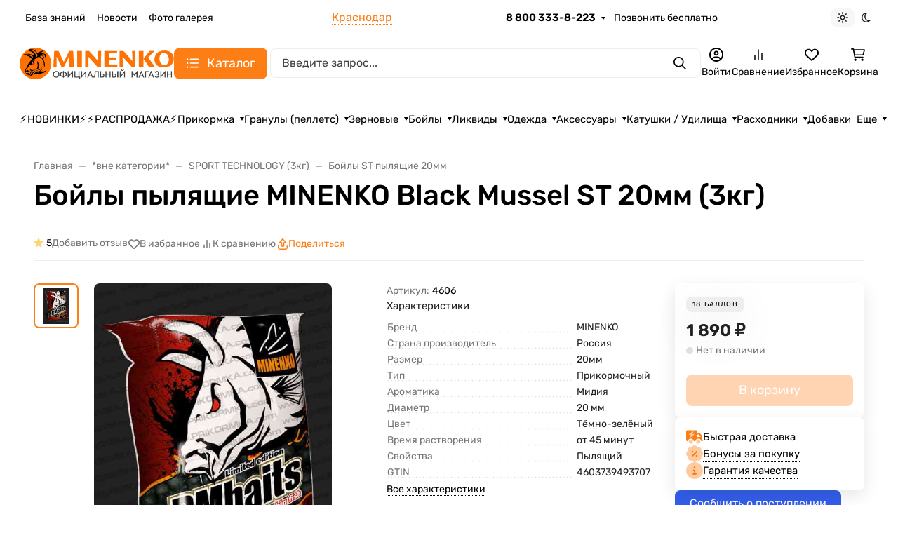

--- FILE ---
content_type: text/css
request_url: https://prikormka.com/wa-data/public/shop/plugins/countdown/countdown.min.css
body_size: 389
content:
@charset "UTF-8";.countdown-plugin/*$profile_id*/ *{padding:0;margin:0;}.countdown-plugin/*$profile_id*/ .countdown-plugin-content *{font-family:'Ubuntu Mono';}.countdown-plugin/*$profile_id*/ .countdown-plugin-row{clear:both;width:100%;text-align:center;display:block;}.countdown-plugin/*$profile_id*/.countdown-plugin-bg{text-align:center;background-color:transparent;background-image:none;border-radius:5vmin;margin:10px 0;padding:0.5vmin 0;}.countdown-plugin/*$profile_id*/ .countdown-plugin-content{display:inline-block;padding:10px 0 5px;text-shadow:none;width:/*$width*/ 100%;}.countdown-plugin/*$profile_id*/ .countdown-plugin-section{background:#000;border:0 double #000;border-radius:2vmin;box-shadow:none;display:inline-block;margin:1% 0.5%;overflow:hidden;padding:1%;text-align:center;vertical-align:middle;}.countdown-plugin/*$profile_id*/ .countdown-plugin-section{}.countdown-plugin/*$profile_id*/ .countdown-plugin-separator{color:#000;text-shadow:none;vertical-align:middle;line-height:normal;}.countdown-plugin/*$profile_id*/ .countdown-plugin-amount{font-family:'Ubuntu Mono';color:#fff;font-weight:bold;line-height:normal;}.countdown-plugin/*$profile_id*/ .countdown-plugin-digit{display:inline-block;line-height:normal;}.countdown-plugin/*$profile_id*/ .countdown-plugin-period{font-family:'Ubuntu Mono';color:#FFF;line-height:normal;display:block;margin:0.5vmin;}.countdown-plugin/*$profile_id*/ .countdown-plugin-descr{font-family:'Ubuntu Mono';color:#bd0a39;font-size:3vmin;display:block;font-weight:bold;letter-spacing:1px;line-height:normal;text-shadow:none;width:100%;}.countdown-plugin/*$profile_id*/ .countdown-plugin-expiry-text{font-family:'Ubuntu Mono';color:#bd0a39;font-size:5vmin;font-weight:bold;letter-spacing:1px;text-shadow:none;line-height:normal;}

--- FILE ---
content_type: application/javascript
request_url: https://prikormka.com/wa-data/public/site/themes/seller/assets/js/site.theme.min.js?v2024.6.4.69
body_size: 11185
content:
(()=>{var e={9379:()=>{!function(e){function t(e,t,n){var o="";if(!(t&&e&&n))return e;for(var i=e.split("").reverse(),a=[],r=[],s=0;s<i.length;s++){var d=i[s],c=0===s,p=s===i.length-1;0!==s%t||c||(a.unshift(r),r=[]),r.unshift(d),p&&a.unshift(r)}for(s=0;s<a.length;s++){var l=s===a.length-1;o+=a[s].join("")+(l?"":n)}return o}var n={site_url:"",app_id:"",app_url:"",locale:"",is_touch_enabled:"ontouchstart"in window,is_frame:function(){var e=!1;try{e=window.self!==window.top}catch(e){}return e}(),apps:{},layout:{},init:{},currencies:{default:{code:null,fraction_divider:".",fraction_size:2,group_divider:" ",group_size:3,pattern_html:'<span class="price">%s</span>',pattern_text:"%s",pattern_unit:"%s/%unit",rounding:.01}},plurals:function(e,t){return parseInt(e/10)%10!=1&&1<=e%10&&e%10<=4?e%10==1?t[0]:t[1]:t[2]},addCurrency:function(e){e&&(this.currencies[e.code]=e)},localizeNumber:function(n,o){var i=String(n);if((o=void 0!==o?o:{}).currency="string"==typeof o.currency?o.currency:"default",o.remove_start_nulls="boolean"==typeof o.remove_start_nulls&&o.remove_start_nulls,!o.currency||!this.currencies[o.currency])return i;var a=this.currencies[o.currency];if("string"==typeof i){var r=i.split(".");if(o.remove_start_nulls){let t=r[0].split(""),n=[];e.each(t,(function(e,t){(n.length||"0"!==t)&&n.push(t)})),n.length||n.push(0),r[0]=n.join("")}a.group_size>0&&(r[0]=t(r[0],a.group_size,a.group_divider)),i=r.join("."),a.fraction_divider&&(i=i.replace(".",a.fraction_divider))}return i},formatPrice:function(e,n){var o=e;if((n=void 0!==n?n:{}).unit="string"==typeof n.unit?n.unit:null,n.html="boolean"!=typeof n.html||n.html,n.currency="string"==typeof n.currency?n.currency:"default",!n.currency||!this.currencies[n.currency])return o;var i=this.currencies[n.currency];try{if((e=parseFloat(e))>=0){e=e.toFixed(i.fraction_size);var a=Math.floor(e),r=t(""+a,i.group_size,i.group_divider),s=function(e){var t="";if(e>0){e=e.toFixed(i.fraction_size+1),t=(e=Math.round(e*Math.pow(10,i.fraction_size))/Math.pow(10,i.fraction_size)).toFixed(i.fraction_size).replace("0.",i.fraction_divider)}return t}(e-a);if(o=(n.html?i.pattern_html:i.pattern_text).replace("%s",r+s),n.unit){var d=n.html?'<span class="unit">'+n.unit+"</span>":n.unit;o=i.pattern_unit.replace("%s",o).replace("%unit",d)}}}catch(e){console&&console.log}return n.html&&(o='<span class="price-wrapper">'+o+"</span>"),o}};!function t(o){var i=n;switch(typeof o){case"object":e.each(o,(function(e,n){t(n)}));break;case"string":!function(e){if(!e.length)return!1;i.apps[e]={},i.init[e]={}}(o)}}(["site","shop","hub","blog","photos","helpdesk"]),window.waTheme=window.waTheme?e.extend(n,window.waTheme):n,n.init.site.ImageLazyLoad=new LazyLoad({elements_selector:".b-lazyload",callback_loaded:function(t){let n=e(t),o=n.parents(".placeholder-glow"),i=n.parents(".placeholder");o.removeClass("placeholder-glow"),i.removeClass("placeholder"),n.removeClass("placeholder")}})}(jQuery)},422:()=>{!function(e,t){e.ajaxSetup({cache:!1});var n=function(e){return(n=function(e){var t=this;t.$wrapper=e.$wrapper,t.locales=e.locales,t.is_locked=!1,t.xhr=!1,t.initClass()}).prototype.initClass=function(){this.initEditProfile()},n.prototype.initEditProfile=function(){var t=this.$wrapper.find(".js-form-wrapper");if(!t.length)return!1;var n=function(e){return n=function(e){var t=this;t.$wrapper=e.$wrapper,t.$editBlock=t.$wrapper.find(".js-edit-block"),t.$viewBlock=t.$wrapper.find(".js-view-block"),t.$passwordField=t.$editBlock.find(".wa-field-password"),t.$photoField=t.$editBlock.find(".wa-field-photo"),t.locales=e.locales,t.initClass()},n.prototype.initClass=function(){var e=this;e.initBlockToggle(),e.$passwordField.length&&e.initChangePassword(),e.$photoField.length&&e.initPhotoSection()},n.prototype.initBlockToggle=function(){var e=this;function t(t){t?(e.$viewBlock.hide(),e.$editBlock.show()):(e.$editBlock.hide(),e.$viewBlock.show())}e.$wrapper.on("click",".js-show-edit-form",(function(e){e.preventDefault(),t(!0)})),e.$wrapper.on("click",".js-reset-form",(function(n){n.preventDefault(),e.$wrapper.trigger("onReset"),t(!1)}))},n.prototype.initChangePassword=function(){var t=this,n=t.$passwordField,o=n.find("p"),i=e('<a class="s-button s-change-password-button js-change-password" href="javascript:void(0);">'+t.locales.changePasswordText+"</a>").hide(),a="is-hidden",r=!1;function s(e){e?(i.hide(),o.removeClass(a)):(i.show(),o.addClass(a)),r=e}n.find(".wa-value").prepend(i),i.on("click",(function(e){e.preventDefault(),s(!0)})),t.$viewBlock.find(".js-change-password-force").show().on("click",(function(o){o.preventDefault(),t.$wrapper.find(".js-show-edit-form").trigger("click"),s(!0),setTimeout((function(){e(window).scrollTop(n.offset().top)}),100)})),s(!1),t.$wrapper.on("onReset",(function(){r&&s(!1)}))},n.prototype.initPhotoSection=function(){var t=this,n=t.$photoField,o=e('<a class="js-delete-photo" href="javascript:void(0);">'+t.locales.deletePhotoText+"</a>"),i=e("<p />").append(o),a=n.find('[name="profile[photo]"]'),r=n.find("img:first"),s=n.find("img:last"),d=a.val(),c=!1;function p(e){e?(r.hide(),s.show(),o.hide(),a.val("")):(r.show(),s.hide(),o.show(),a.val(d)),c=e}r[0]!==s[0]?(s.hide().after(i),o.on("click",(function(e){e.preventDefault(),p(!0)}))):s.show(),t.$wrapper.on("onReset",(function(){c&&p(!1)}))},n}(e);new n({$wrapper:t,locales:this.locales})},n}(e);t.init.site.ProfilePage=n;var o=e("#js-profile-page");o.length&&new window.waTheme.init.site.ProfilePage({$wrapper:o,locales:{changePasswordText:window.waTheme.locale.changePasswordText,deletePhotoText:window.waTheme.locale.deletePhotoText}})}(jQuery,window.waTheme)},7260:()=>{!function(e,t){var n=function(e){return(n=function(e){var t=this;t.$wrapper=e.$wrapper,t.modal_id=e.modal_id,t.bindEvents()}).prototype.bindEvents=function(){var t=this;e(document).on("click",`.${t.modal_id}Show, a[href="#${t.modal_id}Show"]`,(function(e){e.preventDefault(),t.$wrapper.modal("show")}))},n}(e);t.init.site.BootstrapModals=n;for(const t of["sellerFeedbackModal"]){var o=e(`#${t}`);o.length&&new window.waTheme.init.site.BootstrapModals({$wrapper:o,modal_id:t})}}(jQuery,window.waTheme)},1994:()=>{!function(e,t){var n=function(e){return(n=function(e){var t=this;t.$wrapper=e.$wrapper,t.modal_id=e.modal_id,t.bindEvents()}).prototype.bindEvents=function(){var t=this;e(document).on("click",`.${t.modal_id}Show, a[href="#${t.modal_id}Show"]`,(function(e){e.preventDefault(),t.$wrapper.offcanvas("show")}))},n}(e);t.init.site.BootstrapOffcanvas=n}(jQuery,window.waTheme)},3802:()=>{!function(e,t){e.ajaxSetup({cache:!1});var n=function(e){return(n=function(t){this.$window=e(window),this.init()}).prototype.init=function(){e(".wa-captcha").on("click",".wa-captcha-refresh, .wa-captcha-img",(function(t){t.preventDefault(),function(e){var t=e.closest(".wa-captcha"),n=t.find(".wa-captcha-img");if(n.length){var o=n.attr("src").replace(/\?.*$/,"?rid="+Math.random());n.attr("src",o),n.one("load",(function(){t.find(".wa-captcha-input").focus()}))}t.find("input").val("")}(e(this))}))},n}(e);t.init.site.Captcha=n}(jQuery,window.waTheme)},1604:()=>{!function(e,t){var n=function(e){return(n=function(e){var t=this;t.$wrapper=e.$wrapper,t.$toast=t.$wrapper.find(".toast"),t.bindEvents()}).prototype.bindEvents=function(){this.$toast.on("hidden.bs.toast",(function(){e.cookie("acceptCookies","true",{expires:365,path:"/"})}))},n}(e);t.init.site.CookiesAlert=n;var o=e(".b-cookies-alert");o.length&&new window.waTheme.init.site.CookiesAlert({$wrapper:o})}(jQuery,window.waTheme)},5319:()=>{"use strict";!function(e,t){var n=function(e){return(n=function(t){var n=this;n.$window=e(window),n.$wrapper=t.$wrapper,n.showClass="show",n.scrollTop=450,n.bindEvents()}).prototype.bindEvents=function(){var e=this;e.$window.scroll((function(){e.$window.scrollTop()>e.scrollTop?e.$wrapper.addClass(e.showClass):(e.$wrapper.removeClass(e.showClass),e.$wrapper.find(".dropdown-menu").dropdown("hide"))}))},n}(e);t.init.shop.FixedHeader=n;var o=e(".l-desktop-header--fixed");o.length&&new window.waTheme.init.shop.FixedHeader({$wrapper:o})}(jQuery,window.waTheme)},6533:()=>{!function(e,t){if(window.matchMedia("(min-width: 768px)").matches){e(".b-footer-nav .navbar-toggler").each((function(){e(this).attr("disabled",!0)}))}}(jQuery,window.waTheme)},9595:()=>{!function(e,t){var n=((n=function(e){var t=this;t.$wrapper=e.$wrapper,t.delay=e.delay,t.time=e.time||100,t.init()}).prototype.init=function(){this.$wrapper.length&&this.hide()},n.prototype.hide=function(){var e=this;e.$wrapper.delay(e.delay).fadeOut(e.time)},n.prototype.show=function(){this.$wrapper.css({opacity:"50%","background-color":"#161c2d"}).delay(5).fadeIn(25)},n);t.init.site.GlobalPreloader=n;var o=e(".b-global-preloader");o.length&&o.each((function(){t.apps.site.GlobalPreloader=new window.waTheme.init.site.GlobalPreloader({$wrapper:e(this)})}))}(jQuery,window.waTheme)},2159:()=>{"use strict";!function(e,t){var n=function(e){return(n=function(t){var n=this;n.$window=e(window),n.reloading=!1,n.init(),n.bindEvents()}).prototype.init=function(){var t,n,o=this,i=(t=`(max-width: ${window.waTheme.themesettings.settings.common__common_set_mobile_type_number.value}px)`,!("function"!=typeof(n=window.matchMedia)||!t)&&n(t).matches),a=e.cookie("is_mobile");function r(t,n=!1){e.cookie("is_mobile",t,{path:"/"}),(null!=a||n)&&(o.reloading=!0,window.location.reload())}"true"!==window.waTheme.is_mobile_checking_by_wa&&(!0!==o.reloading&&!0===i&&"true"!==a?r(!0,!0):!0!==o.reloading&&!1===i&&"false"!==a&&r(!1))},n.prototype.bindEvents=function(){this.$window.on("resize",this.init)},n}(e);t.init.shop.CheckMobile=n,new window.waTheme.init.shop.CheckMobile({})}(jQuery,window.waTheme)},1286:()=>{!function(e,t){e(".js-lang-button").on("click",(function(){var t=new URL(location.href);t.searchParams.append("locale",e(this).data("lang")),location.href=t.href})),e(".js-lang-select").change((function(){var t=location.href,n=-1==t.indexOf("?")?t+="?":t+="&";location.href=n+"locale="+e(this).val()}))}(jQuery,window.waTheme)},8927:()=>{!function(e,t){var n=e("#licModal");if(n.length)n.modal("show");else if(""===window.waTheme.license.is_standart&&""===window.waTheme.license.is_premium&&"1"===window.waTheme.user.is_admin){var o=`<div class="modal fade" id="licModal" tabindex="-1" aria-labelledby="licModalLabel" aria-hidden="true" data-bs-backdrop="static" data-bs-keyboard="false">\n                        <div class="modal-dialog modal-dialog-centered">\n                            <div class="modal-content">\n                                <div class="modal-header">\n                                    <div class="modal-title fs-5" id="licModalLabel">${window.waTheme.locale.lic_none}</div>\n                                </div>\n                                <div class="modal-body">\n                                    ${window.waTheme.locale.lic_none_text}\n                                </div>\n                                <div class="modal-footer">\n                                    <a href="https://www.webasyst.ru/store/theme/seller/" target="_blank" class="btn btn-theme">\n                                        ${window.waTheme.locale.lic_none_button}\n                                    </a>\n                                </div>\n                            </div>\n                        </div>\n                    </div>`;e("body").append(o),e("#licModal").modal("show")}}(jQuery,window.waTheme)},4866:()=>{!function(e,t){var n=function(e){return(n=function(e){var t=this;t.$wrapper=e.$wrapper,t.$next=t.$wrapper.find(".nav-next"),t.$offcanvas=t.$wrapper.find(".l-mobile-header__offcanvas"),t.$canvas_logo=t.$wrapper.find(".l-mobile-header__nav-prev .b-mobile-logo"),t.$canvas_prev=t.$wrapper.find(".b-mobile-nav-prev"),t.$nav=t.$wrapper.find(".b-mobile-nav"),t.exclude_categories=t.$nav.data("categories-exclude").toString(),t.exclude_pages=t.$nav.data("pages-exclude").toString(),t.init(),t.bindEvents()}).prototype.init=function(){var e=this;if(""!==e.exclude_categories){var t=e.exclude_categories.split(",");for(const o of t){(n=e.$nav.find(`[data-category-id="${o}"]`)).length&&n.parent().remove()}}if(""!==e.exclude_pages){t=e.exclude_pages.split(",");for(const o of t){var n;(n=e.$nav.find(`[data-pages-id="${o}"]`)).length&&n.parent().remove()}}},n.prototype.bindEvents=function(){var t=this;t.$next.on("click",(function(){var n=e(this).parents(".nav-item").children(".dropdown-menu");n.addClass("showing"),setTimeout((function(){n.removeClass("showing"),n.addClass("show")}),1),t.$canvas_logo.addClass("is-hidden"),t.$canvas_prev.removeClass("is-hidden")})),t.$canvas_prev.on("click",(function(){t.$wrapper.find(".dropdown-menu.show").last().removeClass("show"),0===t.$wrapper.find(".dropdown-menu.show").length&&(t.$canvas_logo.removeClass("is-hidden"),t.$canvas_prev.addClass("is-hidden"))})),e(".js-mobile-catalog-toggle").on("click",(function(){t.$offcanvas.offcanvas("toggle")}))},n}(e);t.init.site.NavbarMobile=n;var o=e(".l-mobile-header");o.length&&o.each((function(){t.apps.site.NavbarMobile=new window.waTheme.init.site.NavbarMobile({$wrapper:e(this)})}))}(jQuery,window.waTheme)},4435:()=>{!function(e,t){var n=function(e){return(n=function(e){var t=this;t.$wrapper=e.$wrapper,t.$wrapper_outer=t.$wrapper.parents(".b-nav-responsive-outer"),t.$nav_items=t.$wrapper.find(".nav-item"),t.$nav_more=t.$wrapper.find(".nav-item-more"),t.$nav_more_droprown=t.$nav_more.find(".nav-item-more__dropdown-menu"),t.hidden_class="is-hidden",t.nav_width=t.$wrapper[0].getBoundingClientRect().width,t.nav_more_width=void 0!==t.$nav_more[0]?t.$nav_more[0].getBoundingClientRect().width:0,t.container_width=t.$wrapper_outer[0].getBoundingClientRect().width,t.$nav_items.length?(t.init(),t.bindEvents()):t.$wrapper_outer.addClass("is-loaded")}).prototype.init=function(){var t=this,n=parseInt(t.$wrapper_outer.css("gap")),o=parseInt(t.$wrapper.children().css("gap")),i=0;t.$wrapper.children(".navbar-nav").removeClass("justify-content-between"),t.$nav_items.removeClass(t.hidden_class),t.$nav_more.removeClass("is-hidden"),t.$nav_more_droprown.children().addClass("is-hidden"),e.each(t.$wrapper_outer.children(),(function(){i+=e(this)[0].getBoundingClientRect().width})),isNaN(n)||(i+=(t.$wrapper_outer.children().length-1)*n),i>t.container_width?(e.each(t.$nav_items.get().reverse(),(function(n){if(i>t.container_width&&n>0){i=i-e(this)[0].getBoundingClientRect().width-o;var a=e(this).data("item-id");t.$nav_more_droprown.find(`[data-item-id="${a}"]`).removeClass("is-hidden"),e(this).addClass(t.hidden_class)}})),1===t.$wrapper_outer.children().length&&t.$wrapper.children(".navbar-nav").addClass("justify-content-between")):t.$nav_more.addClass("is-hidden"),new window.waTheme.init.site.Dropdown,t.$wrapper_outer.addClass("is-loaded")},n.prototype.bindEvents=function(){var t=this;e(window).on("resize",(function(){t.container_width!==t.$wrapper_outer[0].getBoundingClientRect().width&&(t.container_width=t.$wrapper_outer[0].getBoundingClientRect().width,t.init())}))},n}(e);t.init.site.NavbarResponsive=n;var o=e(".b-nav-responsive");o.length&&o.each((function(){t.apps.site.NavbarResponsive=new window.waTheme.init.site.NavbarResponsive({$wrapper:e(this)})}))}(jQuery,window.waTheme)},5035:()=>{!function(e,t){e.ajaxSetup({cache:!1});var n=function(e){return(n=function(t){this.$window=e(window),this.init()}).prototype.init=function(){e(".s-adapters-section").on("click","a",(function(t){t.preventDefault(),function(e){var t=e.closest("li").data("provider");if("guest"!==t&&"signup"!==t){var n=e.data("width")||600,o=e.data("height")||500,i=(screen.width-n)/2,a=(screen.height-o)/2,r=e.attr("href");"undefined"==typeof require_authorization||require_authorization||(r+="&guest=1"),window.open(r,"oauth","width="+n+",height="+o+",left="+i+",top="+a+",status=no,toolbar=no,menubar=no")}}(e(this))}))},n}(e);t.init.site.AuthAdapters=n,new window.waTheme.init.site.AuthAdapters({})}(jQuery,window.waTheme)},2073:()=>{!function(e,t){var n=function(e){return(n=function(e){var t=this;t.$wrapper=e.$wrapper,t.options=t.$wrapper.data("modal"),t.init()}).prototype.init=function(){var t=this;parseInt(t.options.timer,10)&&void 0===e.cookie(t.options["cookie-name"])&&setTimeout((function(){t.$wrapper.modal("show");var n=new Date;n.setTime(n.getTime()+60*t.options["cookie-time"]*60*1e3),e.cookie(t.options["cookie-name"],"true",{expires:n,path:"/"})}),1e3*t.options.timer)},n}(e);t.init.site.PromoModal=n;var o=e(".b-promo-modal");o.length&&new window.waTheme.init.site.PromoModal({$wrapper:o})}(jQuery,window.waTheme)},9298:()=>{!function(e,t){var n=function(e){return(n=function(t){var n=this;n.$window=e(window),n.$wrapper=t.$wrapper,n.showClass="show",n.scrollTop=300,n.animateTime=300,n.bindEvents()}).prototype.bindEvents=function(){var t=this;t.$window.scroll((function(){t.$window.scrollTop()>t.scrollTop?t.$wrapper.addClass(t.showClass):t.$wrapper.removeClass(t.showClass)})),t.$wrapper.on("click",(function(n){n.preventDefault(),e("html, body").animate({scrollTop:0},t.animateTime)}))},n}(e);t.init.site.ButtonUp=n;var o=e(".b-up-button");o.length&&new window.waTheme.init.site.ButtonUp({$wrapper:o})}(jQuery,window.waTheme)},1364:()=>{!function(e,t){e.ajaxSetup({cache:!1});var n=function(e){return(n=function(e){var t=this;t.$wrapper=e.$wrapper,t.$form=t.$wrapper.find("form"),t.$emailField=t.$wrapper.find(".js-email-field"),t.$dropdown=t.$wrapper.find(".dropdown"),t.$submitButton=t.$wrapper.find(".js-submit-button"),t.request_uri=e.request_uri,t.locales=e.locales,t.initClass()}).prototype.initClass=function(){var e=this;"http"===e.request_uri.substr(0,4)&&(e.request_uri=e.request_uri.replace("http:","").replace("https:","")),e.$form.find(".wa-invisible-recaptcha").length||e.initView(),e.initSubmit()},n.prototype.initView=function(){var t=this;function n(e){var n="is-extended",o=t.$dropdown.find(".dropdown-menu");e?(t.$wrapper.addClass(n),0===o.children("input:hidden").length&&t.$dropdown.dropdown("show")):t.$emailField.val().length||(t.$wrapper.removeClass(n),t.$dropdown.dropdown("hide"))}t.$emailField.on("focus",(function(){n(!0)})),e(document).on("click",(function o(i){if(e.contains(document,t.$wrapper[0])){e.contains(t.$wrapper[0],i.target)||n(!1)}else e(document).off("click",o)}))},n.prototype.initSubmit=function(){var t=this,n=t.$form,o=t.$wrapper.find(".js-errors-place"),i=!1;function a(i){var a="error";i&&i[0]||(i=[]),e.each(i,(function(i,r){var s=r.name,d=r.value,c=t.$wrapper.find('[name="'+s+'"]'),p=e("<span class='c-error' />").addClass("error");c.length&&!c.hasClass(a)?(d&&c.parent().append(p.text(d)),c.addClass(a).one("focus click change",(function(){c.removeClass(a),p.remove()}))):(o.append(p),n.one("submit",(function(){p.remove()})))}))}n.on("submit",(function(o){o.preventDefault();var r=(s={data:[],errors:[]},d=n.serializeArray(),e.each(d,(function(e,t){t.value?s.data.push(t):s.errors.push({name:t.name})})),s);var s,d;r.errors.length?a(r.errors):function(o){if(!i){i=!0;var r=t.request_uri;e.post(r,o,"jsonp").always((function(){i=!1})).done((function(e){if("ok"===e.status)o=t.$wrapper.find(".js-success-message"),n.hide(),o.show();else if(e.errors){a(s(e.errors))}var o}))}function s(t){var n=[];return e.each(t,(function(e,t){var o=t[0];"subscriber[email]"===o&&(o="email"),n.push({name:o,value:e})})),n}}(r.data)}))},n}(jQuery);t.init.site.SubscribeSection=n;var o=e("#js-subscribe-section");o.length&&new t.init.site.SubscribeSection({$wrapper:o,request_uri:window.waTheme.subscribe_url})}(jQuery,window.waTheme)},3255:()=>{!function(e,t){var n=function(e){var o=[];return(n=function(e){var t=this;t.$wrapper=e.$wrapper,t.$items=t.$wrapper.find(".b-cart__items"),t.$badge=t.$wrapper.find(".b-cart__badge"),t.$count=t.$wrapper.find(".b-cart__count"),t.$total=t.$wrapper.find(".b-cart__total"),t.count=e.count,t.initClass()}).prototype.initClass=function(){var t=this;e(document).on("cartIsChanged",(function(e,n){t.update(n)})),e(document).on("click",".js-remove-from-cart",(function(){var n=e(this).parents(".b-cart__item").data("product-id");t.onRemove(e(this).parents(".b-cart__item"),n)}))},n.prototype.update=function(t,n=!0){var i=this;let a=0;for(const e in t.items)a+=t.items[e].quantity;let r=a>t.count?a:t.count;r>0?(i.$count.text(r),i.$badge.removeClass("d-none"),i.count=r,s(!0),t.total&&i.$total.html(t.total),e.get(`${window.waTheme.cart_url}?update_items=1`,(function(t){e("body").append(t)})).then((function(e){!0===n&&i.updateItems(t.items)}))):(i.$count.text(0),i.$badge.addClass("d-none"),i.count=0,s());function s(e){var t="invisible";e?i.$wrapper.find(".b-cart__dropdown-menu").removeClass(t):i.$wrapper.find(".b-cart__dropdown-menu").addClass(t)}e.each(o,(function(e,t){try{t(i)}catch(e){}})),!0===n&&e(document).trigger("update_cart_counter")},n.prototype.updateItems=function(e){var n="";let o=window.waTheme.cart_items;for(const a of e){if(null===a.image_url)var i=`${window.waTheme.theme.url}assets/img/svg/empty_photo.svg`;else i=a.image_url;let e=0;void 0!==o[a.id]&&parseInt(o[a.id].compare_price)>parseInt(o[a.id].price)&&(e=t.formatPrice(o[a.id].compare_price*a.quantity,{currency:o[a.id].currency})),n+=`<div class="b-cart__item" data-product-id="${a.id}">\n                            <a class="b-cart__item-image" href="${a.frontend_url}">\n                                <img class="b-lazyload rounded" data-src="${i}" alt="${a.name}">\n                            </a>\n                            <a class="b-cart__item-content link-emphasis" href="${a.frontend_url}">\n                                <div class="b-cart__item-name">\n                                    ${a.name}\n                                    <span class="text-quaternary"> x ${a.quantity}</span>\n                                </div>\n                                <div class="d-flex gap-2 text-emphasis">\n                                    <span class="b-cart__item-price">\n                                        ${a.full_price}\n                                    </span>\n                                    ${0!==e?`<span class="b-cart__item-compare_price text-decoration-line-through">${e}</span>`:""}\n                                </div>\n                            </a>\n                            <button class="btn btn-gray-theme-link p-0 icon icon-sm ms-auto align-self-start js-remove-from-cart" type="button">\n                                ${window.waTheme.icons.trash}\n                            </button>\n                         </div>`}this.$items.html(n),t.init.site.ImageLazyLoad.update()},n.prototype.onChange=function(e){"function"==typeof e&&o.push(e)},n.prototype.onRemove=function(t,n){var o=this,i={html:1,items:1,id:n};e.post(window.waTheme.cart_url+"delete/",i,(function(e){t.remove(),o.update(e.data,!1),o.$total.html(e.data.total)}),"json")},n}(e);t.init.shop.Cart=n;var o=e(".b-cart");o.length&&(t.apps.shop.cart=new window.waTheme.init.shop.Cart({$wrapper:o}))}(jQuery,window.waTheme)},6956:()=>{"use strict";!function(e,t){var n=function(e){var t=[];return(n=function(e){var t=this;t.$wrapper=e.$wrapper,t.$count=t.$wrapper.find(".js-compare-wrapper__count"),t.onChange=e.onChange,t.count=null,t.initClass()}).prototype.initClass=function(){var n=this;e(document).on("click",".js-add-compare-button",(function(){var t=e(this).data("product-id"),o=e(`.js-add-compare-button[data-product-id="${t}"]`),i=e(this).hasClass("active");o.toggleClass("active"),i?o.find(".b-compare__text").text(window.waTheme.locale.to_comparison):o.find(".b-compare__text").text(window.waTheme.locale.in_comparison),n.addToCompare(e(this),t)})),n.onChange&&"function"==typeof n.onChange&&t.push(n.onChange)},n.prototype.update=function(){var n,o=this,i=e.cookie("shop_compare");(n=(i=i?i.split(","):[]).length)>0?(o.$count.text(n),o.toggle(!0)):(o.$count.text(0),o.toggle()),o.count=n,e.each(t,(function(e,t){try{t(o)}catch(e){}})),e(document).trigger("update_compare_counter")},n.prototype.toggle=function(e){var t="d-none";e?this.$count.removeClass(t):this.$count.addClass(t)},n.prototype.addToCompare=function(t,n){var o=this;n+="";var i="shop_compare",a=e.cookie(i),r=a?a.split(","):[],s=r.indexOf(n),d=s>=0;return d?(r.splice(s,1),r.length>0?e.cookie(i,r.join(","),{expires:30,path:"/"}):e.cookie(i,"",{path:"/"}),o.update(),o.toast(t,window.waTheme.locale.product_removed_from_compare),t.removeClass("active"),t.find(".b-compare__text").text(window.waTheme.locale.to_comparison)):(!function(t){r.push(t),e.cookie(i,r.join(","),{expires:30,path:"/"})}(n),o.update(),o.toast(t,window.waTheme.locale.product_added_to_compare),t.addClass("active"),t.find(".b-compare__text").text(window.waTheme.locale.in_comparison)),!d},n.prototype.toast=function(e,t){var n=e.data("product-name");let o=`<div class="b-products-toast d-flex align-items-center">\n                    <div class="b-products-toast__image">\n                      <img src="${e.data("product-image")}">\n                    </div>\n                    <div class="ms-3">\n                        <div class="fs-md fw-bold mb-1">\n                            ${t}\n                        </div>\n                        <div class="fs-sm">\n                            ${n}\n                        </div>\n                    </div>\n                </div>`;new window.waTheme.init.site.Toast({html:o})},n.prototype.onChange=function(e){"function"==typeof e&&t.push(e)},n}(e);t.init.shop.Compare=n;let o=e(".js-compare-wrapper");o.length&&(t.apps.shop.compare=new window.waTheme.init.shop.Compare({$wrapper:o}))}(jQuery,window.waTheme)},4636:()=>{!function(e,t){var n=((n=function(e){var t,n,o=this;o.$wrapper=(t=e.$wrapper,n='<span class="s-count-item js-day"><span class="s-count"></span><span class="s-label"></span></span><span class="s-count-item js-hour"><span class="s-count"></span><span class="s-label"></span></span><span class="s-count-item js-minute"><span class="s-count"></span><span class="s-label"></span></span><span class="s-count-item js-second last"><span class="s-count"></span><span class="s-label"></span></span>',t.html(n),t),o.$day=o.$wrapper.find(".js-day"),o.$hour=o.$wrapper.find(".js-hour"),o.$minute=o.$wrapper.find(".js-minute"),o.$second=o.$wrapper.find(".js-second"),o.locale=e.locale||"en",o.start=e.start,o.end=e.end,o.short=e.short,o.period=o.getPeriod(),o.time_period=null,o.timer=0,o.run(),o.$wrapper.data("countdown",o)}).prototype.getPeriod=function(){var e=new Date(this.start),t=new Date(this.end);return t>e?t-e:0},n.prototype.getData=function(){var e,t=this.period,n=6e4,o=36e5,i=24*o,a=Math.floor(t/i);e=t-a*i;var r=Math.floor(e/o);e-=r*o;var s=Math.floor(e/n);return e-=s*n,{days:a,hours:r,minutes:s,seconds:Math.floor(e/1e3)}},n.prototype.render=function(e){var t=this,n=0;if(t.short)var o={en:{day:["d","d","d"],hour:["h","h","h"],minute:["m","m","m"],second:["s","s","s"]},ru:{day:["д","д","д"],hour:["ч","ч","ч"],minute:["м","м","м"],second:["с","с","с"]}};else o={en:{day:["day","days","days"],hour:["hour","hours","hours"],minute:["minute","minutes","minutes"],second:["second","seconds","seconds"]},ru:{day:["день","дня","дней"],hour:["час","часа","часов"],minute:["минута","минуты","минут"],second:["секунда","секунды","секунд"]}};var i,a=t.locale in o?o[t.locale]:o.en,r=e.days;i=1===r?a.day[0]:r>1&&r<5?a.day[1]:a.day[2],t.$day.find(".s-count").text(r),t.$day.find(".s-label").text(i);var s,d=e.hours;s=1===d||21===d?a.hour[0]:d>1&&d<5||d>20?a.hour[1]:a.hour[2],d<10&&(d="0"+d),t.$hour.find(".s-count").text(d),t.$hour.find(".s-label").text(s);var c,p=e.minutes;c=1===p?a.minute[0]:p>1&&p<5?a.minute[1]:a.minute[2],p>20&&(c=1==(n=p%10)?a.minute[0]:n>1&&n<5?a.minute[1]:a.minute[2]),p<10&&(p="0"+p),t.$minute.find(".s-count").text(p),t.$minute.find(".s-label").text(c);var l,u=e.seconds;l=1===u?a.second[0]:u>1&&u<5?a.second[1]:a.second[2],u>20&&(l=1==(n=u%10)?a.second[0]:n>1&&n<5?a.second[1]:a.second[2]),u<10&&(u="0"+u),t.$second.find(".s-count").text(u),t.$second.find(".s-label").text(l)},n.prototype.run=function(){var e=this;if(e.period>0){var t=e.getData();e.render(t),e.period-=1e3,e.period>0&&(e.timer=setTimeout((function(){e.run()}),1e3))}else e.destroy()},n.prototype.destroy=function(){this.$wrapper.remove()},n);t.init.shop.CountDown=n;var o=e(".js-countdown");o.length&&o.each((function(){var n=e(this),o={$wrapper:n,locale:window.waTheme.config.locale,start:n.data("start").replace(/-/g,"/"),end:n.data("end").replace(/-/g,"/"),short:n.data("short")};n.data("countdown")||new t.init.shop.CountDown(o)}))}(jQuery,window.waTheme)},7849:()=>{!function(e,t){window.waTheme.currency_data&&t.addCurrency(window.waTheme.currency_data),e(".js-currency-button").on("click",(function(){var t=new URL(location.href);t.searchParams.append("currency",e(this).data("currency")),location.href=t.href})),e(".js-currency-select").change((function(){var t=location.href,n=-1==t.indexOf("?")?t+="?":t+="&";location.href=n+"currency="+e(this).val()}))}(jQuery,window.waTheme)},2573:()=>{"use strict";!function(e,t){var n=function(e){return(n=function(e){var t=this;t.$wrapper=e.$wrapper,t.$aside=t.$wrapper.find(".b-mega-menu__aside"),t.$content=t.$wrapper.find(".b-mega-menu__content"),t.$asideItems=t.$aside.find(".b-mega-menu__aside_item"),t.$contentItems=t.$content.find(".b-mega-menu__content-item"),t.timestamp=0,t.init()}).prototype.init=function(){var t=this;t.$asideItems.on("mouseenter",(function(){var n=e(this).data("category-id");n&&(t.$contentItems.addClass("is-hidden"),t.$content.find(`[data-category-id="${n}"]`).removeClass("is-hidden"))}))},n}(e);t.init.shop.MegaMenu=n;var o=e(".b-mega-menu");o.length&&new window.waTheme.init.shop.MegaMenu({$wrapper:o})}(jQuery,window.waTheme)},1883:()=>{"use strict";!function(e,t){var n=function(e){return(n=function(t){var n=this;n.$window=e(window),n.$wrapper=t.$wrapper,n.showClass="shadow show",n.scrollTop=450,n.bindEvents()}).prototype.bindEvents=function(){var e=this;e.$window.scroll((function(){e.$window.scrollTop()>e.scrollTop?e.$wrapper.addClass(e.showClass):e.$wrapper.removeClass(e.showClass)}))},n}(e);t.init.shop.ProductHeader=n;var o=e(".b-product-header");o.length&&new window.waTheme.init.shop.ProductHeader({$wrapper:o})}(jQuery,window.waTheme)},1025:()=>{"use strict";!function(e,t){var n=function(e){return(n=function(e){var t=this;t.$wrapper=e.$wrapper,t.$form=t.$wrapper.find(".b-search__form"),t.$formInput=t.$wrapper.find(".b-search__input"),t.$actionDropdown=t.$wrapper.find(".b-search__app-dropdown"),t.$actionItems=t.$wrapper.find(".js-search-change-action"),t.$formInputClear=t.$wrapper.find(".js-search-clear"),t.$formDropdownMenu=t.$wrapper.find(".b-search__dropdown-menu"),t.$formDropdownSubmit=t.$wrapper.find(".js-search-submit"),t.$mobileFormCanvas=t.$wrapper.find(".b-search__offcanvas"),t.min_length=3,t.app=t.$form.data("app"),t.is_locked=!1,t.init()}).prototype.init=function(){var t=this;t.$actionItems.on("click",(function(){var n=e(this).data("app"),o=e(this).data("action"),i=e(this).text();o&&(t.app=n,t.$form.attr("action",o),t.$actionDropdown.text(i))})),t.$formInput.on("change, keyup",(function(){var n=e(this).val().length;n&&"shop"===t.app?(t.$formInputClear.removeClass("is-hidden"),n>=t.min_length&&!1===t.is_locked&&t.getProducts()):t.$formInputClear.addClass("is-hidden")})),t.$formInputClear.on("click",(function(){t.$formInput.val(""),t.$formInputClear.addClass("is-hidden"),t.$formDropdownMenu.removeClass("show")})),e(window).on("click",(function(e){0!==t.$formDropdownMenu.has(e.target).length||t.$formDropdownMenu.is(e.target)||t.$formDropdownMenu.removeClass("show")})),t.$formDropdownSubmit.on("click",(function(){t.$form.submit()})),e(".js-mobile-search-toggle").on("click",(function(){t.$mobileFormCanvas.offcanvas("toggle")}))},n.prototype.getProducts=function(){var n=this,o=n.$form.attr("action"),i=n.$formInput.val(),a="";n.$formDropdownMenu.removeClass("show"),e.get(`${o}?query=${encodeURIComponent(i)}`,(function(o){var i=e(o).find(".s-product-wrapper");i.length>0&&(i.each((function(){var t=e(this).find(".b-products-images__wrapper").attr("href"),n=e(this).find(".b-products-images__image.active").html(),o=e(this).find(".s-product-header").html(),i=e(this).find(".b-products-price").html();a+=`\n                            <a class="b-search__product d-flex gap-4 link-emphasis" href="${t}">\n                                <div class="b-search__product-image">\n                                    ${n}\n                                </div>\n                                <div class="b-search__product-content">\n                                    <div class="b-search__product-name">${o}</div>\n                                    <div class="b-search__product-price text-dark">${i}</div>\n                                </div>\n                            </a>\n                        `})),n.$formDropdownMenu.find(".b-search__product").remove(),n.$formDropdownMenu.find(".b-search__dropdown-menu-products").prepend(a),n.$formDropdownMenu.addClass("show"),t.init.site.ImageLazyLoad.update())})),n.is_locked=!1},n}(e);t.init.shop.Search=n;var o=e(".b-search:not(.b-search-pro)");o.length?o.each((function(){new window.waTheme.init.shop.Search({$wrapper:e(this)})})):e(".js-mobile-search-toggle").on("click",(function(){e(".b-search .b-search__offcanvas").offcanvas("toggle")}))}(jQuery,window.waTheme)},4100:()=>{!function(e,t){e(document).ready((function(){e(".b-search-pro.b-search-pro--hidden").removeClass("b-search-pro--hidden")}))}(jQuery,window.waTheme)},191:()=>{"use strict";!function(e,t){var n=function(e){var t=[];return(n=function(e){var t=this;t.$wrapper=e.$wrapper,t.$count=t.$wrapper.find(".js-wishlist-wrapper__count"),t.onChange=e.onChange,t.count=null,t.initClass()}).prototype.initClass=function(){var n=this;e(document).on("click",".js-add-wishlist-button",(function(){var t=e(this).data("product-id"),o=e(`.js-add-wishlist-button[data-product-id="${t}"]`),i=e(this).hasClass("active");o.toggleClass("active"),i?o.find(".b-wishlist__text").text(window.waTheme.locale.to_wishlist):o.find(".b-wishlist__text").text(window.waTheme.locale.in_wishlist),n.addToWishlist(e(this),t)})),e(document).on("click",".js-wishlist-clear",(function(){var t=e(this).data("title"),o=e(this).data("text");n.clear(t,o)})),n.onChange&&"function"==typeof n.onChange&&t.push(n.onChange)},n.prototype.update=function(){var n,o=this,i=e.cookie("shop_wishlist");(n=(i=i?i.split(","):[]).length)>0?(o.$count.text(n),o.toggle(!0)):(o.$count.text(0),o.toggle()),o.count=n,e.each(t,(function(e,t){try{t(o)}catch(e){}})),e(document).trigger("update_wishlist_counter")},n.prototype.toggle=function(e){var t="d-none";e?this.$count.removeClass(t):this.$count.addClass(t)},n.prototype.addToWishlist=function(t,n){var o=this;n+="";var i="shop_wishlist",a=e.cookie(i),r=a?a.split(","):[],s=r.indexOf(n),d=s>=0;return d?(r.splice(s,1),r.length>0?e.cookie(i,r.join(","),{expires:30,path:"/"}):e.cookie(i,"",{path:"/"}),o.update(),o.toast(t,window.waTheme.locale.product_removed_from_wishlist),t.removeClass("active"),t.find(".b-wishlist__text").text(window.waTheme.locale.to_wishlist)):(!function(t){r.push(t),e.cookie(i,r.join(","),{expires:30,path:"/"})}(n),o.update(),o.toast(t,window.waTheme.locale.product_added_to_wishlist),t.addClass("active"),t.find(".b-wishlist__text").text(window.waTheme.locale.in_wishlist)),!d},n.prototype.toast=function(e,t){var n=e.data("product-name");let o=`<div class="b-products-toast d-flex align-items-center">\n                    <div class="b-products-toast__image">\n                       <img src="${e.data("product-image")}">\n                    </div>\n                    <div class="ms-3">\n                        <div class="fs-md fw-bold mb-1">\n                            ${t}\n                        </div>\n                        <div class="fs-sm">\n                            ${n}\n                        </div>\n                    </div>\n                </div>`;new window.waTheme.init.site.Toast({html:o})},n.prototype.clear=function(t,n){e.cookie("shop_wishlist","",{path:"/"});var o=e(".b-wishlist-page");o.length&&(o.find(".b-wishlist-empty").removeClass("is-hidden"),o.find(".b-search-wishlist-filter").remove(),o.find(".b-search-wishlist-products").remove()),this.update()},n.prototype.onChange=function(e){"function"==typeof e&&t.push(e)},n}(e);t.init.shop.Wishlist=n;let o=e(".js-wishlist-wrapper");o.length&&(t.apps.shop.wishlist=new window.waTheme.init.shop.Wishlist({$wrapper:o}))}(jQuery,window.waTheme)},7165:()=>{"use strict";window.Fancybox.bind("[data-fancybox]",{Hash:!1,Thumbs:{type:"classic"},on:{done:(e,t)=>{e.isCurrentSlide(t)&&"iframe"===t.type&&t.src.includes("https://rutube.ru")&&t.iframeEl.contentWindow.postMessage(JSON.stringify({type:"player:play",data:{}}),"*")}}})},9724:()=>{!function(e,t){var n=function(e){"use strict";return(n=function(t){var n=this;return n.html=t.html||!1,n.$body=e("body"),n.initDialog(),n.$dialog=e("#s-dialog-wrapper"),n}).prototype.initDialog=function(){this.showDialog(),this.bindEvents()},n.prototype.bindEvents=function(){e("#s-dialog-wrapper").on("hidden.bs.modal",(function(){e("#s-dialog-wrapper").remove()}))},n.prototype.showDialog=function(){let n=`              \n                <div class="modal fade" id="s-dialog-wrapper" tabindex="-1">\n                  <div class="modal-dialog modal-dialog-centered modal-xl modal-fullscreen-xl-down">\n                    <div class="modal-content">\n                      <div class="modal-body">\n                        <button type="button" class="position-absolute top-0 end-0 btn-close z-1" data-bs-dismiss="modal" aria-label="Close" style="width: 3rem;\n    height: 2.5rem;"></button>\n                        ${this.html}\n                      </div>\n                    </div>\n                  </div>\n                </div>\n            `;this.$body.append(n),e("#s-dialog-wrapper").modal("show"),t.init.site.ImageLazyLoad.update()},n}(e);t.init.site.Dialog=n}(jQuery,window.waTheme)},3552:()=>{var e,t;e=window.waTheme,(t=function(e){var t=this;t.drops=document.querySelectorAll(".navbar-nav .dropdown, .navbar-nav .dropend, .navbar-nav .dropstart, .dropdown-hover"),t.showEvents=["mouseenter","focusin"],t.hideEvents=["mouseleave","click","focusout"],t.transitionDuration=300,t.transitionDelay=50,t.desktopSize=992,t.showClass="show",t.showingClass="showing",t.timeout=null,t.timeoutDelay=300,t.timeoutID=null}).prototype.initClass=function(){var e=this;e.drops.forEach((function(t){const n=t.querySelector(".dropdown-menu");e.showEvents.forEach((function(o){t.addEventListener(o,(function(){e.drops.forEach((function(t){let o=t.querySelector(".dropdown-menu");o.classList.contains(e.showClass)&&n!==o&&e.hideDrop(null,o)})),window.clearTimeout(e.timeoutID),e.timeoutID=setTimeout((function(){e.showDrop(n)}),e.timeoutDelay)}))})),e.hideEvents.forEach((function(o){t.addEventListener(o,(function(t){window.clearTimeout(e.timeoutID),e.timeoutID=setTimeout((function(){e.hideDrop(t,n)}),e.timeoutDelay)}))}))}))},t.prototype.showDrop=function(e){var t=this;window.innerWidth<t.desktopSize||(e.classList.add(t.showingClass),setTimeout((function(){e.classList.remove(t.showingClass),e.classList.add(t.showClass)}),t.transitionDelay))},t.prototype.hideDrop=function(e,t){var n=this;setTimeout((function(){window.innerWidth<n.desktopSize||t.classList.contains(n.showClass)&&(null!==e&&"click"===e.type&&(e.target.closest(".dropdown-menu form")||e.target.closest(".dropdown-menu.dropdown-menu-outside"))||(t.classList.add(n.showingClass),t.classList.remove(n.showClass),setTimeout((function(){t.classList.remove(n.showingClass)}),n.transitionDuration)))}),n.transitionDelay)},e.init.site.Dropdown=t,new window.waTheme.init.site.Dropdown},673:()=>{[...document.querySelectorAll('[data-bs-toggle="popover"]')].map((e=>new bootstrap.Popover(e)))},9464:()=>{"use strict";var e,t;e=window.waTheme,(t=function(e){var t=this;t.wrapper=void 0!==e&&e.wrapper?e.wrapper:document.querySelectorAll(".js-swiper"),t.customOptions=void 0!==e&&e.wrapper?e.custom_options:{},t.defaultOptions={},t.defaultOptions=$.extend({},t.defaultOptions,t.customOptions),t.init()}).prototype.init=function(){var e=this;e.wrapper.forEach((t=>{let n=t.getAttribute("data-swiper"),o=n?JSON.parse(n):{};if(o=$.extend({},e.defaultOptions,o),void 0===o.navigation)if(t.querySelector(".swiper-button-next")){let e={navigation:{nextEl:t.querySelector(".swiper-button-next"),prevEl:t.querySelector(".swiper-button-prev")}};o=$.extend({},o,e)}else if(t.closest(".swiper-outer")&&t.closest(".swiper-outer").querySelector(".swiper-button-next")){let e={navigation:{nextEl:t.closest(".swiper-outer").querySelector(".swiper-button-next"),prevEl:t.closest(".swiper-outer").querySelector(".swiper-button-prev")}};o=$.extend({},o,e)}new Swiper(t,o)}))},e.init.site.Swiper=t,new window.waTheme.init.site.Swiper,$(document).ready((function(){}))},9771:()=>{"use strict";!function(e){let t={on:{slideChangeTransitionEnd:function(e){let t=$(e.$el);if(t.parents(".b-home-slider").hasClass("b-home-slider--02")){let e=t.find(".swiper-slide-active").data("bs-theme");$(".l-desktop-header").attr("data-bs-theme",e)}}}};new window.waTheme.init.site.Swiper({wrapper:document.querySelectorAll(".b-home-slider .swiper"),custom_options:t})}(window.waTheme)},8537:()=>{var e,t;e=window.waTheme,(t=function(e){var t=this;t.$wrapper=$(".toast-container"),t.html=e.html,t.initToast()}).prototype.initToast=function(){var e=this,t=`<div class="toast align-items-center bg-body-tertiary m-3 border-0 top-0 end-0" role="alert" aria-live="assertive" aria-atomic="true">\n                    <button type="button" class="position-absolute btn-close text-success" data-bs-dismiss="toast" style="top: 7px; right: 7px;"></button>\n                    <div class="p-4">\n                        ${e.html}\n                    </div>\n                </div>`;e.html&&(e.$wrapper.prepend(t),new bootstrap.Toast(e.$wrapper.find(".toast:not(.show):not(.hide)"),{animation:!0}).show())},e.init.site.Toast=t},2483:()=>{"use strict";let e=()=>{[...document.querySelectorAll('[data-bs-toggle="tooltip"]')].map((e=>new bootstrap.Tooltip(e)))};$(document).ready((function(){e()})),$(document).ajaxSuccess((function(){e()}))}},t={};function n(o){var i=t[o];if(void 0!==i)return i.exports;var a=t[o]={exports:{}};return e[o](a,a.exports,n),a.exports}n.n=e=>{var t=e&&e.__esModule?()=>e.default:()=>e;return n.d(t,{a:t}),t},n.d=(e,t)=>{for(var o in t)n.o(t,o)&&!n.o(e,o)&&Object.defineProperty(e,o,{enumerable:!0,get:t[o]})},n.o=(e,t)=>Object.prototype.hasOwnProperty.call(e,t),(()=>{"use strict";n(9379),n(9724),n(7165),n(3552),n(673),n(9464),n(9771),n(8537),n(2483),n(422),n(7260),n(1994),n(3802),n(1604),n(5319),n(6533),n(9595),n(2159),n(1286),n(8927),n(4866),n(4435),n(5035),n(2073),n(9298),n(1364),n(3255),n(6956),n(4636),n(7849),n(2573),n(1883),n(1025),n(4100),n(191)})()})();
//# sourceMappingURL=site.theme.min.js.map